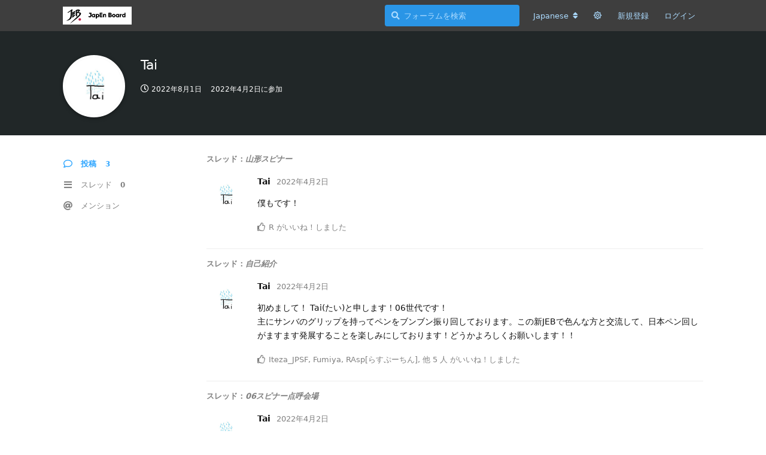

--- FILE ---
content_type: text/html; charset=utf-8
request_url: https://jeb.penmawashi.com/u/Taips8
body_size: 5763
content:
<!doctype html>
<html  dir="ltr"        lang="ja" >
    <head>
        <meta charset="utf-8">
        <title>Tai - JapEn Board</title>

        <link rel="canonical" href="https://jeb.penmawashi.com/u/Taips8">
<link rel="preload" href="https://jeb.penmawashi.com/assets/forum.js?v=cc270ad6" as="script">
<link rel="preload" href="https://jeb.penmawashi.com/assets/forum-ja.js?v=11016ae8" as="script">
<link rel="preload" href="https://jeb.penmawashi.com/assets/fonts/fa-solid-900.woff2" as="font" type="font/woff2" crossorigin="">
<link rel="preload" href="https://jeb.penmawashi.com/assets/fonts/fa-regular-400.woff2" as="font" type="font/woff2" crossorigin="">
<meta name="viewport" content="width=device-width, initial-scale=1, maximum-scale=1, minimum-scale=1">
<meta name="description" content="Profile of Tai | 0 discussions | 3 posts">
<meta name="theme-color" content="#2FA6FF">
<meta name="application-name" content="JapEn Board">
<meta name="robots" content="index, follow">
<meta name="twitter:card" content="summary">
<meta name="twitter:image" content="https://jeb.penmawashi.com/assets/avatars/HFE32whjUZeJkjh7.png">
<meta name="twitter:title" content="Profile of Tai">
<meta name="twitter:description" content="Profile of Tai | 0 discussions | 3 posts">
<meta name="twitter:url" content="https://jeb.penmawashi.com/u/Taips8">
<meta name="color-scheme" content="light">
<link rel="stylesheet" media="" class="nightmode-light" href="https://jeb.penmawashi.com/assets/forum.css?v=cb157f1a" />
<link rel="shortcut icon" href="https://jeb.penmawashi.com/assets/favicon-qhpgzpcs.png">
<meta property="og:site_name" content="JapEn Board">
<meta property="og:type" content="profile">
<meta property="og:image" content="https://jeb.penmawashi.com/assets/avatars/HFE32whjUZeJkjh7.png">
<meta property="profile:username" content="Taips8">
<meta property="og:title" content="Profile of Tai">
<meta property="og:description" content="Profile of Tai | 0 discussions | 3 posts">
<meta property="og:url" content="https://jeb.penmawashi.com/u/Taips8">
<script type="application/ld+json">[{"@context":"http:\/\/schema.org","@type":"ProfilePage","publisher":{"@type":"Organization","name":"JapEn Board","url":"https:\/\/jeb.penmawashi.com","description":"\u56fd\u5185\u6700\u5927\u306e\u30da\u30f3\u56de\u3057\u30d5\u30a9\u30fc\u30e9\u30e0JapEn Board\uff08JEB\uff09\u3002\u30da\u30f3\u56de\u3057\u306b\u95a2\u9023\u3059\u308b\u60c5\u5831\u4ea4\u63db\u3001\u8b70\u8ad6\u3001\u4ea4\u6d41\u306e\u5834\u3067\u3001\u521d\u5fc3\u8005\u304b\u3089\u4e0a\u7d1a\u8005\u307e\u3067\u3054\u5229\u7528\u3044\u305f\u3060\u3051\u308b\u30da\u30f3\u56de\u3057\u30b3\u30df\u30e5\u30cb\u30c6\u30a3\u63b2\u793a\u677f\u3067\u3059\u3002","logo":"https:\/\/jeb.penmawashi.com\/assets\/logo-qeinyjd1.png"},"image":"https:\/\/jeb.penmawashi.com\/assets\/avatars\/HFE32whjUZeJkjh7.png","name":"Tai","dateCreated":"2022-04-02T03:38:03+00:00","commentCount":3,"description":"Profile of Tai | 0 discussions | 3 posts","url":"https:\/\/jeb.penmawashi.com\/u\/Taips8"},{"@context":"http:\/\/schema.org","@type":"WebSite","url":"https:\/\/jeb.penmawashi.com\/","potentialAction":{"@type":"SearchAction","target":"https:\/\/jeb.penmawashi.com\/?q={search_term_string}","query-input":"required name=search_term_string"}}]</script>
<link rel="alternate" type="application/atom+xml" title="Forum activity" href="https://jeb.penmawashi.com/atom" />
<link rel="alternate" type="application/atom+xml" title="Forum's new discussions" href="https://jeb.penmawashi.com/atom/discussions" />

        <script>
            /* fof/nightmode workaround for browsers without (prefers-color-scheme) CSS media query support */
            if (!window.matchMedia('not all and (prefers-color-scheme), (prefers-color-scheme)').matches) {
                document.querySelector('link.nightmode-light').removeAttribute('media');
            }
        </script>
        
<!-- Global Site Tag (gtag.js) - Google Analytics -->
<script async src="https://www.googletagmanager.com/gtag/js?id=UA-271472988-1"></script>
<script>
    window.dataLayer = window.dataLayer || [];
    function gtag(){dataLayer.push(arguments);}
    gtag('js', new Date());
</script>


<link rel="apple-touch-icon" sizes="180x180" href="/assets/app-icon.jpeg">
<link rel="icon" type="image/png" sizes="64x64" href="/assets/favicon-qhpgzpcs.png">
<meta name="apple-mobile-web-app-title" content="JapEn Board">
            
    </head>

    <body>
        <div id="app" class="App">

    <div id="app-navigation" class="App-navigation"></div>

    <div id="drawer" class="App-drawer">

        <header id="header" class="App-header">
            <div id="header-navigation" class="Header-navigation"></div>
            <div class="container">
                <h1 class="Header-title">
                    <a href="https://jeb.penmawashi.com" id="home-link">
                                                    <img src="https://jeb.penmawashi.com/assets/logo-qeinyjd1.png" alt="JapEn Board" class="Header-logo">
                                            </a>
                </h1>
                <div id="header-primary" class="Header-primary"></div>
                <div id="header-secondary" class="Header-secondary"></div>
            </div>
        </header>

    </div>

    <main class="App-content">
        <div id="content"></div>

        <div id="flarum-loading" style="display: none">
    読込中...
</div>

<noscript>
    <div class="Alert">
        <div class="container">
            このサイトを正しく表示するには、最新のブラウザを使用し、Javascriptを有効化してください。
        </div>
    </div>
</noscript>

<div id="flarum-loading-error" style="display: none">
    <div class="Alert">
        <div class="container">
            フルバージョンの読込中にエラーが発生しました。スーパーリロードを行ってください。
        </div>
    </div>
</div>

<noscript id="flarum-content">
    
</noscript>


        <div class="App-composer">
            <div class="container">
                <div id="composer"></div>
            </div>
        </div>
    </main>

</div>

<center>©JapEn Board</center>


        <div id="modal"></div>
        <div id="alerts"></div>

        <script>
            document.getElementById('flarum-loading').style.display = 'block';
            var flarum = {extensions: {}};
        </script>

        <script src="https://jeb.penmawashi.com/assets/forum.js?v=cc270ad6"></script>
<script src="https://jeb.penmawashi.com/assets/forum-ja.js?v=11016ae8"></script>

        <script>
            document.getElementById('flarum-loading').style.display = 'none';

            try {
                flarum.core.app.load({"fof-nightmode.assets.day":"https:\/\/jeb.penmawashi.com\/assets\/forum.css?v=cb157f1a","fof-nightmode.assets.night":"https:\/\/jeb.penmawashi.com\/assets\/forum-dark.css?v=ed20ffad","resources":[{"type":"forums","id":"1","attributes":{"title":"JapEn Board","description":"\u56fd\u5185\u6700\u5927\u306e\u30da\u30f3\u56de\u3057\u30d5\u30a9\u30fc\u30e9\u30e0JapEn Board\uff08JEB\uff09\u3002\u30da\u30f3\u56de\u3057\u306b\u95a2\u9023\u3059\u308b\u60c5\u5831\u4ea4\u63db\u3001\u8b70\u8ad6\u3001\u4ea4\u6d41\u306e\u5834\u3067\u3001\u521d\u5fc3\u8005\u304b\u3089\u4e0a\u7d1a\u8005\u307e\u3067\u3054\u5229\u7528\u3044\u305f\u3060\u3051\u308b\u30da\u30f3\u56de\u3057\u30b3\u30df\u30e5\u30cb\u30c6\u30a3\u63b2\u793a\u677f\u3067\u3059\u3002","showLanguageSelector":true,"baseUrl":"https:\/\/jeb.penmawashi.com","basePath":"","debug":false,"apiUrl":"https:\/\/jeb.penmawashi.com\/api","welcomeTitle":"Welcome to JapEn Board","welcomeMessage":"\u56fd\u5185\u6700\u5927\u306e\u30da\u30f3\u56de\u3057\u30d5\u30a9\u30fc\u30e9\u30e0JEB\u3078\u3088\u3046\u3053\u305d\uff01","themePrimaryColor":"#2FA6FF","themeSecondaryColor":"#363636","logoUrl":"https:\/\/jeb.penmawashi.com\/assets\/logo-qeinyjd1.png","faviconUrl":"https:\/\/jeb.penmawashi.com\/assets\/favicon-qhpgzpcs.png","headerHtml":"","footerHtml":"\u003Ccenter\u003E\u00a9JapEn Board\u003C\/center\u003E","allowSignUp":true,"defaultRoute":"\/all","canViewForum":true,"canStartDiscussion":false,"canSearchUsers":false,"canViewFlags":false,"guidelinesUrl":null,"canBypassTagCounts":false,"minPrimaryTags":"1","maxPrimaryTags":"10","minSecondaryTags":"0","maxSecondaryTags":"3","canStartPrivateDiscussion":false,"canStartPrivateDiscussionWithUsers":false,"canStartPrivateDiscussionWithGroups":false,"canStartPrivateDiscussionWithBlockers":false,"byobu.icon-badge":"fas fa-map","byobu.icon-postAction":"far fa-map","TitleSlide1":"SpinFest2025","TextSlide1":"\u3000","BtnSlide1":"\u30b9\u30ec\u30c3\u30c9\u3078","LinkOne":"https:\/\/jeb.penmawashi.com\/d\/924-spinfest2025-jeb-cv","ImageOne":"https:\/\/i.imgur.com\/ULPLAev.jpeg","TitleSlide2":"\u5e83\u544a\u52df\u96c6\u4e2d","TextSlide2":"JapEn\u516c\u5f0fX\u3078DM\u3092\u304a\u9858\u3044\u3057\u307e\u3059\u3002","BtnSlide2":"JapEn\u516c\u5f0fX","LinkTwo":"https:\/\/x.com\/japen_board?s=21","ImageTwo":"","TitleSlide3":"JapEn 20th","TextSlide3":"2024\/12\/24 21:00~\u3000YouTube\u30d7\u30ec\u30df\u30a2\u516c\u958b","BtnSlide3":"YouTube","LinkThree":"https:\/\/youtu.be\/587cC9zvpio","ImageThree":"https:\/\/i.imgur.com\/e22KkH7.png","TransitionTime":"6","fof-user-bio.maxLength":200,"fof-terms.signup-legal-text":"\u4ee5\u4e0b\u3092\u3054\u78ba\u8a8d\u306e\u4e0a\u3001\u65b0\u898f\u767b\u9332\u3092\u884c\u3063\u3066\u304f\u3060\u3055\u3044\u3002\n\u300cJapEn Board \u5229\u7528\u898f\u7d04\uff08\u4ee5\u4e0b\u300c\u672c\u898f\u7d04\u300d\u3068\u3044\u3044\u307e\u3059\u3002\uff09\u300d\u306b\u306f\u3001JEB\u306e\u5229\u7528\u306b\u95a2\u3059\u308b\u898f\u7d04\u304c\u5b9a\u3081\u3089\u308c\u3066\u3044\u307e\u3059\u3002\nJEB\u306e\u5229\u7528\u3059\u308b\u306b\u306f\u3001\u672c\u5229\u7528\u898f\u7d04\u3068\u30d7\u30e9\u30a4\u30d0\u30b7\u30fc\u30dd\u30ea\u30b7\u30fc\u306b\u540c\u610f\u3059\u308b\u5fc5\u8981\u304c\u3042\u308a\u307e\u3059\u3002","fof-terms.hide-updated-at":false,"fof-terms.date-format":"YYYY-MM-DD","fof-terms.canSeeUserPoliciesState":false,"fof-socialprofile.allow_external_favicons":false,"fof-share-social.plain-copy":null,"fof-share-social.networks":["facebook","twitter"],"allowPollOptionImage":false,"fof-oauth":[{"name":"discord","icon":"fab fa-discord"},null,null,null,{"name":"twitter","icon":"fab fa-twitter"},null,null],"fofNightMode_autoUnsupportedFallback":1,"canSaveDrafts":false,"canScheduleDrafts":false,"drafts.enableScheduledDrafts":false,"displayNameDriver":"nickname","setNicknameOnRegistration":true,"randomizeUsernameOnRegistration":false,"allowUsernameMentionFormat":true},"relationships":{"groups":{"data":[{"type":"groups","id":"1"},{"type":"groups","id":"2"},{"type":"groups","id":"3"},{"type":"groups","id":"4"}]},"tags":{"data":[{"type":"tags","id":"2"},{"type":"tags","id":"4"},{"type":"tags","id":"5"},{"type":"tags","id":"6"},{"type":"tags","id":"7"},{"type":"tags","id":"13"},{"type":"tags","id":"14"},{"type":"tags","id":"17"},{"type":"tags","id":"20"},{"type":"tags","id":"21"},{"type":"tags","id":"22"},{"type":"tags","id":"24"},{"type":"tags","id":"26"},{"type":"tags","id":"27"},{"type":"tags","id":"28"},{"type":"tags","id":"19"},{"type":"tags","id":"18"}]},"fofTermsPolicies":{"data":[{"type":"fof-terms-policies","id":"2"},{"type":"fof-terms-policies","id":"4"}]}}},{"type":"groups","id":"1","attributes":{"nameSingular":"\u7ba1\u7406\u8005","namePlural":"\u7ba1\u7406\u8005","color":"#B72A2A","icon":"fas fa-wrench","isHidden":0}},{"type":"groups","id":"2","attributes":{"nameSingular":"\u30b2\u30b9\u30c8","namePlural":"\u30b2\u30b9\u30c8","color":null,"icon":null,"isHidden":0}},{"type":"groups","id":"3","attributes":{"nameSingular":"\u30e1\u30f3\u30d0\u30fc","namePlural":"\u30e1\u30f3\u30d0\u30fc","color":null,"icon":null,"isHidden":0}},{"type":"groups","id":"4","attributes":{"nameSingular":"\u30e2\u30c7\u30ec\u30fc\u30bf\u30fc","namePlural":"\u30e2\u30c7\u30ec\u30fc\u30bf\u30fc","color":"#80349E","icon":"fas fa-bolt","isHidden":0}},{"type":"tags","id":"2","attributes":{"name":"CV\u52df\u96c6","description":"CV\u306e\u52df\u96c6\u3092\u3059\u308b\u305f\u3081\u306e\u30bf\u30b0\u3067\u3059\u3002","slug":"cv-making","color":"#F077F2","backgroundUrl":null,"backgroundMode":null,"icon":"fas fa-film","discussionCount":155,"position":4,"defaultSort":null,"isChild":false,"isHidden":false,"lastPostedAt":"2026-01-20T15:08:30+00:00","canStartDiscussion":false,"canAddToDiscussion":false}},{"type":"tags","id":"4","attributes":{"name":"\u30a4\u30d9\u30f3\u30c8","description":"\u5927\u4f1a\u3092\u306f\u3058\u3081\u3068\u3059\u308b\u30a4\u30d9\u30f3\u30c8\u306e\u305f\u3081\u306e\u30bf\u30b0\u3067\u3059\u3002","slug":"event","color":"#970FF2","backgroundUrl":null,"backgroundMode":null,"icon":"fas fa-calendar-check","discussionCount":57,"position":0,"defaultSort":null,"isChild":false,"isHidden":false,"lastPostedAt":"2026-01-19T03:40:18+00:00","canStartDiscussion":false,"canAddToDiscussion":false}},{"type":"tags","id":"5","attributes":{"name":"\u30da\u30f3\u6539\u9020","description":"\u30da\u30f3\u306e\u6539\u9020\u306b\u95a2\u3059\u308b\u8cea\u554f\u3084\u60c5\u5831\u4ea4\u63db\u3092\u884c\u3046\u305f\u3081\u306e\u30bf\u30b0\u3067\u3059\u3002","slug":"modding","color":"#022620","backgroundUrl":null,"backgroundMode":null,"icon":"fas fa-wrench","discussionCount":65,"position":13,"defaultSort":null,"isChild":false,"isHidden":false,"lastPostedAt":"2025-12-19T10:51:33+00:00","canStartDiscussion":false,"canAddToDiscussion":false}},{"type":"tags","id":"6","attributes":{"name":"\u96d1\u8ac7\u30fb\u4ea4\u6d41","description":"\u30da\u30f3\u30b9\u30d4\u30ca\u30fc\u540c\u58eb\u3067\u30da\u30f3\u56de\u3057\u3084\u305d\u308c\u4ee5\u5916\u306e\u3053\u3068\u306b\u3064\u3044\u3066\u3001\u308f\u3044\u308f\u3044\u30c1\u30e3\u30c3\u30c8\u3084\u30b3\u30df\u30e5\u30cb\u30b1\u30fc\u30b7\u30e7\u30f3\u3067\u3084\u308a\u53d6\u308a\u3059\u308b\u30b9\u30ec\u30c3\u30c9\u306e\u305f\u3081\u306e\u30bf\u30b0\u3067\u3059\u3002","slug":"chat","color":"#F29F05","backgroundUrl":null,"backgroundMode":null,"icon":"fas fa-comments","discussionCount":223,"position":5,"defaultSort":null,"isChild":false,"isHidden":false,"lastPostedAt":"2026-01-14T16:45:01+00:00","canStartDiscussion":false,"canAddToDiscussion":false}},{"type":"tags","id":"7","attributes":{"name":"\u304a\u77e5\u3089\u305b","description":"JEB\u904b\u55b6\u304b\u3089\u306e\u304a\u77e5\u3089\u305b\u306e\u305f\u3081\u306e\u30bf\u30b0\u3067\u3059\u3002","slug":"information","color":"#0D0D0D","backgroundUrl":null,"backgroundMode":null,"icon":"fas fa-info","discussionCount":6,"position":15,"defaultSort":null,"isChild":false,"isHidden":false,"lastPostedAt":"2023-01-21T11:06:28+00:00","canStartDiscussion":false,"canAddToDiscussion":false}},{"type":"tags","id":"13","attributes":{"name":"CV\u516c\u958b","description":"\u5b8c\u6210\u3057\u305fCV\u3092\u516c\u958b\u3059\u308b\u305f\u3081\u306e\u30bf\u30b0\u3067\u3059\u3002","slug":"cv-publish","color":"#0d35ab","backgroundUrl":null,"backgroundMode":null,"icon":"fas fa-tv","discussionCount":117,"position":2,"defaultSort":null,"isChild":false,"isHidden":false,"lastPostedAt":"2026-01-11T02:29:12+00:00","canStartDiscussion":false,"canAddToDiscussion":false}},{"type":"tags","id":"14","attributes":{"name":"JAPAN CUP","description":"JEB\u4e3b\u50ac\u3002\u30aa\u30f3\u30e9\u30a4\u30f3\u306e\u30da\u30f3\u56de\u3057\u5168\u56fd\u5927\u4f1a\u3067\u3059\u3002","slug":"japan-cup","color":"#341C8C","backgroundUrl":null,"backgroundMode":null,"icon":"fas fa-trophy","discussionCount":38,"position":8,"defaultSort":null,"isChild":false,"isHidden":false,"lastPostedAt":"2026-01-19T03:40:18+00:00","canStartDiscussion":false,"canAddToDiscussion":false}},{"type":"tags","id":"17","attributes":{"name":"\u6280\u7dcf\u5408(\u30c8\u30ea\u30c3\u30af\u30fb\u30b3\u30f3\u30dc)","description":"\u6280(\u30c8\u30ea\u30c3\u30af\u30fb\u30b3\u30f3\u30dc)\u306b\u95a2\u3059\u308b\u8a71\u3092\u3059\u308b\u30bf\u30b0\u3067\u3059\u3002","slug":"trick-combo","color":"#ce5d11","backgroundUrl":null,"backgroundMode":null,"icon":"fas fa-school","discussionCount":33,"position":11,"defaultSort":null,"isChild":false,"isHidden":false,"lastPostedAt":"2025-11-20T22:22:48+00:00","canStartDiscussion":false,"canAddToDiscussion":false}},{"type":"tags","id":"20","attributes":{"name":"\u81ea\u7531\u8a66\u5408","description":"\u30a2\u30f3\u30b1\u30fc\u30c8\u6a5f\u80fd\u3092\u5229\u7528\u3057\u305f\u81ea\u7531\u8a66\u5408\u3092\u3059\u308b\u70ba\u306e\u30bf\u30b0\u3067\u3059\u3002","slug":"free-battle","color":"#D90D32","backgroundUrl":null,"backgroundMode":null,"icon":"fas fa-gamepad","discussionCount":11,"position":10,"defaultSort":null,"isChild":false,"isHidden":false,"lastPostedAt":"2025-09-09T13:13:16+00:00","canStartDiscussion":false,"canAddToDiscussion":false}},{"type":"tags","id":"21","attributes":{"name":"\u4e16\u754c\u5927\u4f1a","description":"\u4e16\u754c\u5927\u4f1a\u306b\u95a2\u3059\u308b\u30bf\u30b0\u3067\u3059","slug":"world-convention","color":"#05324B","backgroundUrl":null,"backgroundMode":null,"icon":"fas fa-trophy","discussionCount":2,"position":6,"defaultSort":null,"isChild":false,"isHidden":false,"lastPostedAt":"2022-09-16T07:10:12+00:00","canStartDiscussion":false,"canAddToDiscussion":false}},{"type":"tags","id":"22","attributes":{"name":"\u5168\u65e5\u672c\u30da\u30f3\u56de\u3057\u9078\u624b\u6a29\u5927\u4f1a","description":"\u5168\u65e5\u672c\u30da\u30f3\u56de\u3057\u9078\u624b\u6a29\u5927\u4f1a\u306b\u3064\u3044\u3066\u306e\u30bf\u30b0\u3067\u3059","slug":"ajpsc","color":"#c22047","backgroundUrl":null,"backgroundMode":null,"icon":"fas fa-trophy","discussionCount":10,"position":9,"defaultSort":null,"isChild":false,"isHidden":false,"lastPostedAt":"2023-08-25T10:41:08+00:00","canStartDiscussion":false,"canAddToDiscussion":false}},{"type":"tags","id":"24","attributes":{"name":"JapEn","description":"JapEn\u306b\u95a2\u3059\u308b\u30bf\u30b0\u3067\u3059\u3002","slug":"japen","color":"#970FF2","backgroundUrl":null,"backgroundMode":null,"icon":"fas fa-solid fa-video","discussionCount":11,"position":1,"defaultSort":null,"isChild":false,"isHidden":false,"lastPostedAt":"2025-12-24T14:55:21+00:00","canStartDiscussion":false,"canAddToDiscussion":false}},{"type":"tags","id":"26","attributes":{"name":"JEBFes","description":"JEBFes\u306b\u95a2\u3059\u308b\u30bf\u30b0\u3067\u3059","slug":"jebfes","color":"#008CAF","backgroundUrl":null,"backgroundMode":null,"icon":"fas fa-calendar-check","discussionCount":5,"position":12,"defaultSort":null,"isChild":false,"isHidden":false,"lastPostedAt":"2025-11-04T09:23:47+00:00","canStartDiscussion":false,"canAddToDiscussion":false}},{"type":"tags","id":"27","attributes":{"name":"SV\u516c\u958b","description":"\u5b8c\u6210\u3057\u305f\u30bd\u30ed\u30d3\u30c7\u30aa(SV)\u3092\u516c\u958b\u3059\u308b\u305f\u3081\u306e\u30bf\u30b0\u3067\u3059\u3002","slug":"sv","color":"#10e59b","backgroundUrl":null,"backgroundMode":null,"icon":"fas fa-tv","discussionCount":33,"position":3,"defaultSort":null,"isChild":false,"isHidden":false,"lastPostedAt":"2025-07-05T11:10:48+00:00","canStartDiscussion":false,"canAddToDiscussion":false}},{"type":"tags","id":"28","attributes":{"name":"\u975e\u516c\u5f0f\u5927\u4f1a","description":"\u975e\u516c\u5f0f\u5927\u4f1a\u3092\u958b\u50ac\u3059\u308b\u305f\u3081\u306e\u30bf\u30b0\u3067\u3059\u3002","slug":"unofficial-match","color":"#F4A460","backgroundUrl":null,"backgroundMode":null,"icon":"fas fa-trophy","discussionCount":17,"position":7,"defaultSort":null,"isChild":false,"isHidden":false,"lastPostedAt":"2025-09-14T12:31:28+00:00","canStartDiscussion":false,"canAddToDiscussion":false}},{"type":"tags","id":"19","attributes":{"name":"\u30d7\u30e9\u30a4\u30d0\u30b7\u30fc\u30dd\u30ea\u30b7\u30fc","description":"","slug":"privacy-policy","color":"#eeeeee","backgroundUrl":null,"backgroundMode":null,"icon":"","discussionCount":2,"position":null,"defaultSort":null,"isChild":false,"isHidden":false,"lastPostedAt":"2025-11-27T12:06:26+00:00","canStartDiscussion":false,"canAddToDiscussion":false}},{"type":"tags","id":"18","attributes":{"name":"JapEn Board\u5229\u7528\u898f\u7d04","description":"","slug":"terms","color":"#eeeeee","backgroundUrl":null,"backgroundMode":null,"icon":"","discussionCount":1,"position":null,"defaultSort":null,"isChild":false,"isHidden":false,"lastPostedAt":"2022-03-28T23:28:09+00:00","canStartDiscussion":false,"canAddToDiscussion":false}},{"type":"fof-terms-policies","id":"2","attributes":{"sort":null,"name":"JapEn Board \u5229\u7528\u898f\u7d04","url":"https:\/\/jeb.penmawashi.com\/d\/20","update_message":"\u300cJapEn Board \u5229\u7528\u898f\u7d04\u300d\u306b\u306f\u3001JEB\u306e\u5229\u7528\u306b\u95a2\u3059\u308b\u898f\u7d04\u304c\u5b9a\u3081\u3089\u308c\u3066\u3044\u307e\u3059\u3002JEB\u3092\u5229\u7528\u3059\u308b\u305f\u3081\u306b\u306f\u5229\u7528\u898f\u7d04\u3078\u306e\u540c\u610f\u304c\u5fc5\u8981\u3067\u3059\u3002","terms_updated_at":"2022-03-29T02:10:12+00:00"}},{"type":"fof-terms-policies","id":"4","attributes":{"sort":null,"name":"\u30d7\u30e9\u30a4\u30d0\u30b7\u30fc\u30dd\u30ea\u30b7\u30fc","url":"https:\/\/jeb.penmawashi.com\/d\/21","update_message":"JEB\u3092\u5229\u7528\u3059\u308b\u305f\u3081\u306b\u306f\u300c\u30d7\u30e9\u30a4\u30d0\u30b7\u30fc\u30dd\u30ea\u30b7\u30fc\u300d\u3078\u306e\u540c\u610f\u304c\u5fc5\u8981\u3067\u3059\u3002","terms_updated_at":"2022-03-29T02:10:12+00:00"}}],"session":{"userId":0,"csrfToken":"apPD0WHgzKo90ArinZd1cGaLD18clfvS2GUBdMMs"},"locales":{"ja":"Japanese","en":"English"},"locale":"ja","fof-socialprofile.test":null,"fof-oauth.only_icons":"","fof-nightmode.default_theme":"1","googleTrackingCode":"UA-271472988-1","apiDocument":{"data":{"type":"users","id":"339","attributes":{"username":"Taips8","displayName":"Tai","avatarUrl":"https:\/\/jeb.penmawashi.com\/assets\/avatars\/HFE32whjUZeJkjh7.png","slug":"Taips8","joinTime":"2022-04-02T03:38:03+00:00","discussionCount":0,"commentCount":3,"canEdit":false,"canEditCredentials":false,"canEditGroups":false,"canDelete":false,"lastSeenAt":"2022-08-01T04:59:15+00:00","canSuspend":false,"canSpamblock":false,"blocksPd":false,"cannotBeDirectMessaged":false,"bio":null,"canViewBio":true,"canEditBio":false,"canViewSocialProfile":false,"canEditPolls":false,"canStartPolls":false,"canSelfEditPolls":false,"canVotePolls":false,"canEditOwnNickname":false},"relationships":{"groups":{"data":[]}}}}});
                flarum.core.app.bootExtensions(flarum.extensions);
                flarum.core.app.boot();
            } catch (e) {
                var error = document.getElementById('flarum-loading-error');
                error.innerHTML += document.getElementById('flarum-content').textContent;
                error.style.display = 'block';
                throw e;
            }
        </script>

        
    </body>
</html>
